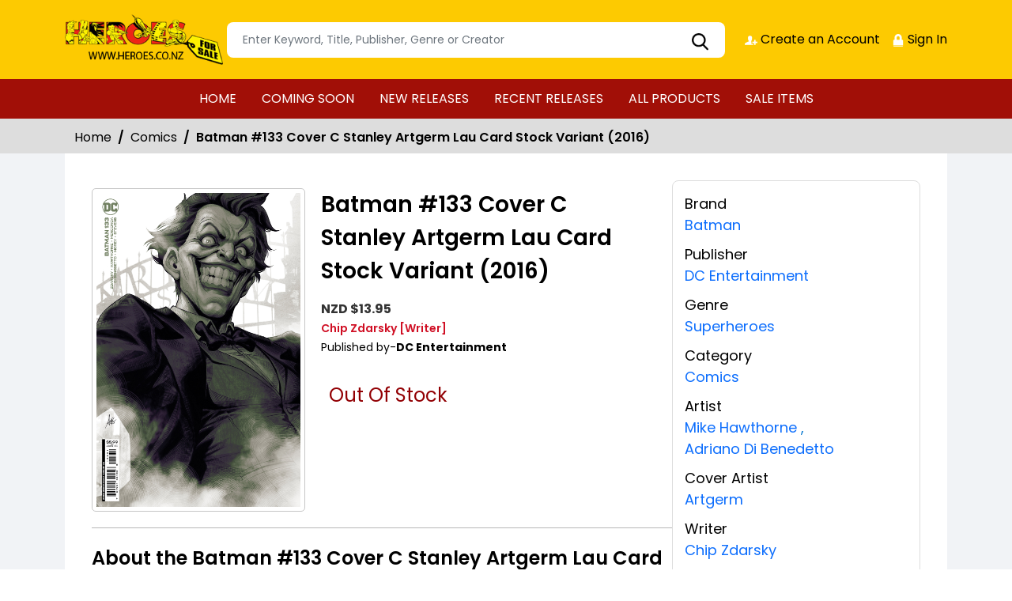

--- FILE ---
content_type: text/html; charset=utf-8
request_url: https://stores.comichub.com/heroes_for_sale_/products/batman-133-cover-c-stanley-artgerm-lau-card-stock-variant
body_size: 23529
content:

<!DOCTYPE html>
<html lang="en">
<head>

	<meta charset="utf-8">
	
    <title>Heroes for Sale - Comics &amp; More - Batman #133 Cover C Stanley Artgerm Lau Card Stock Variant (2016)</title>

    <meta name="title" content="Buy Batman #133 Cover C Stanley Artgerm Lau Card Stock Variant (2016) | Heroes for Sale">
    <meta name="description" content="Get your hands on the Action Comics #1046 Cover A by Lucio Parrillo Comics from DC Entertainment at Gulf Coast Cosmos Comics. Written by Phillip Kennedy Johnson and illustrated by Dale Eaglesham , David Lapham, this superheroes comics features James Brown stunning coloring. Add it to your superheroes comics collection today.">


    

	

    <meta property="og:title" content="Batman #133 Cover C Stanley Artgerm Lau Card Stock Variant (2016)">
    <meta property="og:type" content="website">
    <meta property="og:description" content="Everyone goes insane eventually. And then they belong to the terrifying Red Mask! But Gotham City has a new savior. He strikes from the shadows, exhumes the dead, and is known only as...the Batman. And in our backup story, Tim Drake&#39;s search for Batman continues as he and Superman, Jon Kent, team up to stop the terror of the Toyman!">
    <meta property="og:image" content="https://comichub.blob.core.windows.net/high/6ae35493-b071-4f99-9636-851ebdddbbef.jpg">
    <meta property="og:url" content="https://stores.comichub.com/heroes_for_sale_/products/batman-133-cover-c-stanley-artgerm-lau-card-stock-variant?sId=7eb72bed-933a-4d73-97df-dae79738e198">
    <meta property="og:site_name" content="ComicHub,ComicHub Stores,ComicHub Customer,ComicHub Publisher,ComicHub Pos,ComicHub Supplier/heroes_for_sale_">
    <meta property="og:locale" content="en_US">
    <meta property="og:image:width" content="450" />
    <meta property="og:image:height" content="298" />



	
	<link rel="shortcut icon" href="https://comichub.com/uploads/storelogo/832fd886-6124-4ecb-bf5e-ef1406f15b84.png" type="image/x-icon">


	<meta name="viewport" content="width=device-width, initial-scale=1.0, maximum-scale=5.0, user-scalable=yes">
	<meta http-equiv="X-UA-Compatible" content="IE=edge">
	


	
	
	
	

	
	<link href="/Content/AllFont?v=56CM-ISImFR4ybDLcaToW7VfPMjCfNt5CP_BDsk4t3s1" as="font" rel="preload stylesheet">



	
	<!-- Preload Bootstrap -->
	<link rel="preload" href="/NewCss/bootstrap.min.css" as="style" />

	<!-- Load Bootstrap async -->
	<link rel="stylesheet" href="/NewCss/bootstrap.min.css" media="print" onload="this.media='all'" />

	<link rel="stylesheet" href="/NewCss/owl.carousel.min.css">
	
	<!-- Preload Custom CSS -->
	<link rel="preload" href="/NewCss/custom.css" as="style" />

	<!-- Load Custom CSS async -->
	<link rel="stylesheet" href="/NewCss/custom.css" media="print" onload="this.media='all'" />

	<link rel="preconnect" href="https://fonts.googleapis.com">
	<link rel="preconnect" href="https://fonts.gstatic.com" crossorigin>
	

	

		<!-- Google Tag Manager -->
		<script>
			(function (w, d, s, l, i) {
				w[l] = w[l] || []; w[l].push({
					'gtm.start':
						new Date().getTime(), event: 'gtm.js'
				}); var f = d.getElementsByTagName(s)[0],
					j = d.createElement(s), dl = l != 'dataLayer' ? '&l=' + l : ''; j.async = true; j.src =
						'https://www.googletagmanager.com/gtm.js?id=' + i + dl; f.parentNode.insertBefore(j, f);
			})(window, document, 'script', 'dataLayer', 'GTM-NTFWCWM');</script>
		<!-- End Google Tag Manager -->
	<style>
		footer .text ul li figure a {
			font-size: 24px !important;
		}

		.CheckBoxShow {
			position: relative !important;
			opacity: initial !important;
		}

		.rytlink .loading, .eventicons, .txt h2 {
			font-family: 'Poppins';
		}

		.brand_list li a, .sort_view ul li a {
			font-family: 'Poppins'
		}

		.categoryshowhide {
			cursor: pointer;
		}

		.sort_view {
			padding: 5px 5px 55px;
		}

		.selectLike {
			background-color: #eee;
			color: #8f0004;
		}

		.NotselectLike {
			background-color: #fff;
			color: black;
		}

		/*Add date 23/08/2019 by Bhushan*/
		.noRecordFoundMsg {
			text-align: center;
			padding: 10px;
			margin: 77px auto;
			width: 95%;
		}

		.connect-icon a {
			color: #fff;
		}

		.connect-icon .profileImg {
			border: 2px solid #fff;
			border-radius: 50%;
			padding: 3px;
		}

		.dropdown_menus {
			display: none;
		}

		footer .footercontent .mail li {
			display: flex;
		}

			footer .footercontent .mail li a {
				margin-left: 5px;
				color: #fff;
			}

		footer .footerform .address li {
			margin-left: 5px;
			display: flex;
		}

		.searchbox .form-control {
			height: 45px;
		}

		.catmodalbtn {
			width: 25%;
			margin: 0 auto;
		}

		@media (max-width:767px) {
			.catmodalbtn {
				width: 49%;
			}
		}
	</style>



	<script src="/NewJS/jquery-min.js"></script>
	<script src="/NewJS/bootstrap.bundle.min.js"></script>
	<script src="/NewJS/owl.carousel.min.js"></script>





</head>
<body>

		<!-- Google Tag Manager (noscript) -->
		<noscript>
			<iframe src="https://www.googletagmanager.com/ns.html?id=GTM-NTFWCWM"
					height="0" width="0" style="display:none;visibility:hidden"></iframe>
		</noscript>
		<!-- End Google Tag Manager (noscript) -->






		<link href="/heroes_for_sale_/Home/AllDynamicCssNewTheme" defer rel="stylesheet" type="text/css">
			<header>
				<div class="container">
					<div class="topheader">
						<div class="logo">
							<figure>
									<a aria-label="Store Logo" href="https://stores.comichub.com/heroes_for_sale_">
										<img src="https://comichub.com/uploads/storelogo/832fd886-6124-4ecb-bf5e-ef1406f15b84.png" width="200" height="87">
									</a>
							</figure>
						</div>


						<div class="searchbox unactive">
							<div class="row">

									<div class="col-sm-12">
<form action="/heroes_for_sale_/allproduct" id="FormSearchProduct" method="post">											<input style="width: 100%;" type="text" aria-label="Search" class="form-control" name="text" id="txtsearch" placeholder="Enter Keyword, Title, Publisher, Genre or Creator" autocomplete="off" required>
											<input type="submit" id="btnSubmit" style="display: none" value="ok">
											<input type="hidden" id="hidSearchId" name="hidSearchId" value="" />
											<a class="searchicon" href="javascript:void(0)"><img src="/NewImg/search-icon.png" alt="img" style="padding-top: 5px"></a>
</form>
									</div>


							</div>



						</div>
						<div class="connect-icon" style=" display: contents; ">

								<a href="https://stores.comichub.com/heroes_for_sale_/SignUp">
										<img src='/NewImg/createacicon.png' alt="Heroes for Sale Account Creation">
									Create an Account
								</a>
								<a href="https://stores.comichub.com/heroes_for_sale_/SignIn">
										<img src='/NewImg/signinicon.png' alt="Heroes for Sale  Sign In">

									Sign In
								</a>



						</div>
					</div>
				</div>

				<nav class="navbar navbar-expand-lg">
					<div class="container">
						<button id="nav-menus" class="navbar-toggler collapsed" type="button" data-bs-toggle="collapse" data-bs-target="#navbarNavDropdown" aria-controls="navbarNavDropdown" aria-expanded="false" aria-label="Toggle navigation">
							<span></span>
							<span></span>
							<span></span>
							<span></span>
						</button>
						<div class="collapse navbar-collapse" id="navbarNavDropdown">
							<ul class="navbar-nav">

											<li id="HOME_li" class="nav-item">
												<a class="nav-link" aria-label="HOME" href="https://stores.comichub.com/heroes_for_sale_/">
													HOME
												</a>
											</li>
											<li id="COMINGSOON_li" class="nav-item">
												<a class="nav-link" aria-label="COMING SOON" href="https://stores.comichub.com/heroes_for_sale_/comingsoon">
													COMING SOON
												</a>
											</li>
											<li id="NEWRELEASES_li" class="nav-item">
												<a class="nav-link" aria-label="NEW RELEASES" href="https://stores.comichub.com/heroes_for_sale_/newreleases">
													NEW RELEASES
												</a>
											</li>
											<li id="RECENTRELEASES_li" class="nav-item">
												<a class="nav-link" aria-label="RECENT RELEASES" href="https://stores.comichub.com/heroes_for_sale_/recentreleases">
													RECENT RELEASES
												</a>
											</li>
											<li id="ALLPRODUCTS_li" class="nav-item">
												<a class="nav-link" aria-label="ALL PRODUCTS" href="https://stores.comichub.com/heroes_for_sale_/allproduct">
													ALL PRODUCTS
												</a>
											</li>
											<li id="SALEITEMS_li" class="nav-item">
												<a class="nav-link" aria-label="SALE ITEMS" href="https://stores.comichub.com/heroes_for_sale_/saleitem">
													SALE ITEMS
												</a>
											</li>
							</ul>

						</div>
					</div>
				</nav>


				<div class="row">
					<div class="success-msg SuccessMsg" id="ajaxsuccessmsg" style="display:none;">
						<span id="txtsmsg"></span>
						<span style="float:right;cursor: pointer" class="Close" title="Close">X</span>
					</div>
					<div class="success-msg ErrorMsg" id="ajaxerromsg" style="display:none;">
						<span id="txtmsg"></span>
						<span style="float: right; cursor: pointer" class="Close" title="Close">X</span>
					</div>
				</div>
			</header>

                <div class="breadcrumb-section" style="padding:0px;">
                    <div class="container">
                        <ol class="breadcrumb">
                            <li class="breadcrumb-item"> <a href="https://stores.comichub.com/heroes_for_sale_">Home</a></li>
                            <li class="breadcrumb-item"> <a href="https://stores.comichub.com/heroes_for_sale_/Category/Product/Comics">Comics</a></li>
                            <li class="breadcrumb-item active" aria-current="page">Batman #133 Cover C Stanley Artgerm Lau Card Stock Variant (2016)</li>

                        </ol>

                    </div>
                    <script type="application/ld+json">
                        {
                        "@context": "https://schema.org",
                        "@type": "BreadcrumbList",
                        "itemListElement":
                        [
                        {
                        "@type": "ListItem",
                        "position": 1,
                        "name": "Home",
                        "item": "https://stores.comichub.com/heroes_for_sale_"
                        },
                        {
                        "@type": "ListItem",
                        "position": 2,
                        "name": "Comics",
                        "item": "https://stores.comichub.com/heroes_for_sale_/Category/Product/Comics"
                        },
                        {
                        "@type": "ListItem",
                        "position": 3,
                        "name": "Batman #133 Cover C Stanley Artgerm Lau Card Stock Variant (2016)"
                        }
                        ]
                        }
                    </script>

                </div>
                <div class="product-section">
                    <div class="container">
                        <div class="productdetailbg">
                            <div class="productdetail">
                                <div class="detail-left">
                                    <div style="margin-left: 5px; padding-bottom: 10px;">

                                    </div>
                                    <div class="productitem">
                                        <div class="productimg">
                                                <figure id="ZOOMimage">
                                                    <img id="mainImage" src="https://comichub.blob.core.windows.net/high/6ae35493-b071-4f99-9636-851ebdddbbef.jpg" alt="Batman #133 Cover C Stanley Artgerm Lau Card Stock Variant (2016)">
                                                </figure>


                                            
                                        </div>
                                        <div class="productbox-content">
                                            <h4>Batman #133 Cover C Stanley Artgerm Lau Card Stock Variant (2016)</h4>

                                            <span class="price" style="width: 176px">


                                                        <span style="color: #333; font-size: 16px; font-weight: bold;">NZD $13.95</span>





                                            </span>



                                            <span class="authorname">
                                                        <span>Chip Zdarsky</span> <span>[Writer]</span>


                                            </span>
                                                <span class="publishedby">Published by-<strong>DC Entertainment</strong></span>






                                            <p style="font-size:18px; font-weight:normal">


                                            </p>


                                            <div class="qty_sec">
                                                    <span style="color: #920004; font-size: 24px">Out Of Stock</span>



                                            </div>

                                        </div>
                                    </div>
                                    <div class="aboutproduct">
                                        <h4>About the Batman #133 Cover C Stanley Artgerm Lau Card Stock Variant (2016)</h4>
                                        <p>  Everyone goes insane eventually. And then they belong to the terrifying Red Mask! But Gotham City has a new savior. He strikes from the shadows, exhumes the dead, and is known only as...the Batman. And in our backup story, Tim Drake's search for Batman continues as he and Superman, Jon Kent, team up to stop the terror of the Toyman!</p>
                                    </div>
                                </div>
                                <div class="detail-right">
                                    <ul>



                                            <li>
                                                <strong>Brand</strong>
                                                    <a href="https://stores.comichub.com/heroes_for_sale_/Brands/Product/batman">

                                                        <span>
                                                            Batman
                                                        </span>
                                                    </a>

                                            </li>

                                            <li>
                                                <strong>Publisher</strong>
                                                <a href="https://stores.comichub.com/heroes_for_sale_/Publisher/Product/dc-entertainment_92028F">DC Entertainment</a>
                                            </li>


                                            <li>
                                                <strong>Genre</strong>
                                                    <a href="https://stores.comichub.com/heroes_for_sale_/Genre/Product/superheroes">


                                                        Superheroes

                                                    </a>

                                            </li>

                                            <li>
                                                <strong>Category</strong>
                                                <a href="https://stores.comichub.com/heroes_for_sale_/Category/Product/Comics">Comics</a>
                                            </li>






                                            <li>
                                                <strong>Artist</strong>
                                                            <a class='equalcontinertext' href="https://stores.comichub.com/heroes_for_sale_/Artist/Product/mike-hawthorne_0D0490">
                                                                <span>Mike Hawthorne</span>
                                                            </a>
                                                            <span>, </span>
                                                            <a class='equalcontinertext' href="https://stores.comichub.com/heroes_for_sale_/Artist/Product/adriano-di-benedetto">
                                                                <span>Adriano Di Benedetto</span>
                                                            </a>

                                            </li>








                                            <li>
                                                <strong>Cover Artist</strong>
                                                            <a class='equalcontinertext' href="https://stores.comichub.com/heroes_for_sale_/Artist/Product/artgerm">
                                                                <span>Artgerm</span>
                                                            </a>

                                            </li>





                                            <li>
                                                <strong>Writer</strong>
                                                            <a class='equalcontinertext' href="https://stores.comichub.com/heroes_for_sale_/Writers/Product/chip-zdarsky_42FCB8">

                                                                <span>Chip Zdarsky</span>
                                                            </a>

                                            </li>










                                    </ul>
                                </div>
                            </div>
                        </div>
                    </div>

                    <div class="container">

                        



    <div class="recentlyviewed">
        <div class="heading">
            <h2>Related Products</h2>
        </div>
        <div class="owl-carousel owl-theme RelatedProducts-slider">
                <div class="item">
                    <div class="productbox">


                        <figure class="productimage">
                            <a target="_blank" aria-label="batman-134-cover-d-inc-125-frank-cho-card-stock-variant" class="all_product" href="https://stores.comichub.com/heroes_for_sale_/products/batman-134-cover-d-inc-125-frank-cho-card-stock-variant">
                                <img alt="batman-134-cover-d-inc-125-frank-cho-card-stock-variant" id="image_id_ed98eba8-441c-4d1c-b39d-c3a55cdc200f" class="lazy relatedimage" src="/images/LoderNoImage.jpg" data-original="https://comichub.blob.core.windows.net/low/ed98eba8-441c-4d1c-b39d-c3a55cdc200f.jpg">
                            </a>
                        </figure>
                        <div class="productcontent txtt">
                            <div >

                                <p>

                                    <a target="_blank" aria-label="batman-134-cover-d-inc-125-frank-cho-card-stock-variant" class="Requestequalcontiner" href="https://stores.comichub.com/heroes_for_sale_/products/batman-134-cover-d-inc-125-frank-cho-card-stock-variant">

                                        Batman #134 Cover D 1 for 25 Incentive Frank Cho
                                    </a>
                                </p>


                                <div class="Requestequalcontiner_Price">
                                            <div><span style="font-size: 16px">NZD $  29.95</span></div>


                                </div>


                                    <div class="Requestequalcontiner_Btn" style="margin-top:2%">

                                            <a aria-label="Add To Cart" id="cartbtn_ed98eba8-441c-4d1c-b39d-c3a55cdc200f" href="javascript:AjaxAddToCart('ed98eba8-441c-4d1c-b39d-c3a55cdc200f',1,false)" class="btn redbtn">
                                                Add To Cart
                                            </a>

                                    </div>


                                <div class="stock_status">

                                    <a target="_blank" aria-label="batman-134-cover-d-inc-125-frank-cho-card-stock-variant" class="all_product" href="https://stores.comichub.com/heroes_for_sale_/products/batman-134-cover-d-inc-125-frank-cho-card-stock-variant">



                                                <img src="/images/instock.png" alt="instock">
                                    </a>
                                </div>


                            </div>

                        </div>






                    </div>
                </div>
                <div class="item">
                    <div class="productbox">


                        <figure class="productimage">
                            <a target="_blank" aria-label="batman-135-second-printing" class="all_product" href="https://stores.comichub.com/heroes_for_sale_/products/batman-135-second-printing">
                                <img alt="batman-135-second-printing" id="image_id_3d199b73-dd3c-4bd3-ae96-7f859f11fd50" class="lazy relatedimage" src="/images/LoderNoImage.jpg" data-original="https://comichub.blob.core.windows.net/low/3d199b73-dd3c-4bd3-ae96-7f859f11fd50.jpg">
                            </a>
                        </figure>
                        <div class="productcontent txtt">
                            <div >

                                <p>

                                    <a target="_blank" aria-label="batman-135-second-printing" class="Requestequalcontiner" href="https://stores.comichub.com/heroes_for_sale_/products/batman-135-second-printing">

                                        Batman #135 Second Printing
                                    </a>
                                </p>


                                <div class="Requestequalcontiner_Price">
                                            <div><span style="font-size: 16px">NZD $  13.55</span></div>
                                            <div class="listeducatorprice"><span>NZD $  16.95</span></div>


                                </div>


                                    <div class="Requestequalcontiner_Btn" style="margin-top:2%">

                                            <a aria-label="Add To Cart" id="cartbtn_3d199b73-dd3c-4bd3-ae96-7f859f11fd50" href="javascript:AjaxAddToCart('3d199b73-dd3c-4bd3-ae96-7f859f11fd50',1,false)" class="btn redbtn">
                                                Add To Cart
                                            </a>

                                    </div>


                                <div class="stock_status">

                                    <a target="_blank" aria-label="batman-135-second-printing" class="all_product" href="https://stores.comichub.com/heroes_for_sale_/products/batman-135-second-printing">



                                                <img src="/images/saleitem.png" alt="saleitem">
                                    </a>
                                </div>


                            </div>

                        </div>






                    </div>
                </div>
                <div class="item">
                    <div class="productbox">


                        <figure class="productimage">
                            <a target="_blank" aria-label="batman-137-cover-f-inc-125-salvador-larroca-card-stock-variant-batman-catwoman-the-gotham-war-" class="all_product" href="https://stores.comichub.com/heroes_for_sale_/products/batman-137-cover-f-inc-125-salvador-larroca-card-stock-variant-batman-catwoman-the-gotham-war-">
                                <img alt="batman-137-cover-f-inc-125-salvador-larroca-card-stock-variant-batman-catwoman-the-gotham-war-" id="image_id_84f0fc48-4603-4dee-88d0-65a423400041" class="lazy relatedimage" src="/images/LoderNoImage.jpg" data-original="https://comichub.blob.core.windows.net/low/84f0fc48-4603-4dee-88d0-65a423400041.jpg">
                            </a>
                        </figure>
                        <div class="productcontent txtt">
                            <div >

                                <p>

                                    <a target="_blank" aria-label="batman-137-cover-f-inc-125-salvador-larroca-card-stock-variant-batman-catwoman-the-gotham-war-" class="Requestequalcontiner" href="https://stores.comichub.com/heroes_for_sale_/products/batman-137-cover-f-inc-125-salvador-larroca-card-stock-variant-batman-catwoman-the-gotham-war-">

                                        Batman #137 Cover F 1 for 25 Incentive Salvador Larroca (Batman Catwoman the Gotham War)
                                    </a>
                                </p>


                                <div class="Requestequalcontiner_Price">
                                            <div><span style="font-size: 16px">NZD $  39.95</span></div>


                                </div>


                                    <div class="Requestequalcontiner_Btn" style="margin-top:2%">

                                            <a aria-label="Add To Cart" id="cartbtn_84f0fc48-4603-4dee-88d0-65a423400041" href="javascript:AjaxAddToCart('84f0fc48-4603-4dee-88d0-65a423400041',1,false)" class="btn redbtn">
                                                Add To Cart
                                            </a>

                                    </div>


                                <div class="stock_status">

                                    <a target="_blank" aria-label="batman-137-cover-f-inc-125-salvador-larroca-card-stock-variant-batman-catwoman-the-gotham-war-" class="all_product" href="https://stores.comichub.com/heroes_for_sale_/products/batman-137-cover-f-inc-125-salvador-larroca-card-stock-variant-batman-catwoman-the-gotham-war-">



                                                <img src="/images/instock.png" alt="instock">
                                    </a>
                                </div>


                            </div>

                        </div>






                    </div>
                </div>
                <div class="item">
                    <div class="productbox">


                        <figure class="productimage">
                            <a target="_blank" aria-label="batman-138-cover-d-inc-125-kia-asamiya-card-stock-variant-batman-catwoman-the-gotham-war-" class="all_product" href="https://stores.comichub.com/heroes_for_sale_/products/batman-138-cover-d-inc-125-kia-asamiya-card-stock-variant-batman-catwoman-the-gotham-war-">
                                <img alt="batman-138-cover-d-inc-125-kia-asamiya-card-stock-variant-batman-catwoman-the-gotham-war-" id="image_id_77cd0909-0cc7-4327-8c08-6ec0452407c1" class="lazy relatedimage" src="/images/LoderNoImage.jpg" data-original="https://comichub.blob.core.windows.net/low/77cd0909-0cc7-4327-8c08-6ec0452407c1.jpg">
                            </a>
                        </figure>
                        <div class="productcontent txtt">
                            <div >

                                <p>

                                    <a target="_blank" aria-label="batman-138-cover-d-inc-125-kia-asamiya-card-stock-variant-batman-catwoman-the-gotham-war-" class="Requestequalcontiner" href="https://stores.comichub.com/heroes_for_sale_/products/batman-138-cover-d-inc-125-kia-asamiya-card-stock-variant-batman-catwoman-the-gotham-war-">

                                        Batman #138 Cover D 1 for 25 Incentive Kia Asamiya
                                    </a>
                                </p>


                                <div class="Requestequalcontiner_Price">
                                            <div><span style="font-size: 16px">NZD $  39.95</span></div>


                                </div>


                                    <div class="Requestequalcontiner_Btn" style="margin-top:2%">

                                            <a aria-label="Add To Cart" id="cartbtn_77cd0909-0cc7-4327-8c08-6ec0452407c1" href="javascript:AjaxAddToCart('77cd0909-0cc7-4327-8c08-6ec0452407c1',1,false)" class="btn redbtn">
                                                Add To Cart
                                            </a>

                                    </div>


                                <div class="stock_status">

                                    <a target="_blank" aria-label="batman-138-cover-d-inc-125-kia-asamiya-card-stock-variant-batman-catwoman-the-gotham-war-" class="all_product" href="https://stores.comichub.com/heroes_for_sale_/products/batman-138-cover-d-inc-125-kia-asamiya-card-stock-variant-batman-catwoman-the-gotham-war-">



                                                <img src="/images/instock.png" alt="instock">
                                    </a>
                                </div>


                            </div>

                        </div>






                    </div>
                </div>

        </div>
    </div>
<script>



    $('.RelatedProducts-slider').owlCarousel({
        loop: false,
        nav: false,
        dots: true,
        autoplay: true,
        margin: 20,
        responsive: {
            0: {
                items: 2,
            },
            568: {
                items: 2
            },
            768: {
                items: 3
            },
            1199: {
                items: 7
            }
        }
    })
</script>

<style>
    .redbtn {
        width: 170px;
        height: 40px;
        font-size: 18px;
        line-height: 14px;
    }
</style>

                        <div class="faq-section">







<div class="heading"><h2>Faq's on Batman #133 Cover C Stanley Artgerm Lau Card Stock Variant (2016)</h2></div>

<div class="accordion faqaccordion" id="faqaccordion">
    <div class="accordion-item">
        <h4 class="accordion-header" id="heading1">
            <button class="accordion-button" type="button" data-bs-toggle="collapse" data-bs-target="#collapse1" aria-expanded="true" aria-controls="collapse1">
                How much does "Batman #133 Cover C Stanley Artgerm Lau Card Stock Variant (2016)" cost at Heroes for Sale?
            </button>
        </h4>
        <div id="collapse1" class="accordion-collapse collapse show" aria-labelledby="heading1" data-bs-parent="#faqaccordion">
            <div class="accordion-body">
                <p>The price of "Batman #133 Cover C Stanley Artgerm Lau Card Stock Variant (2016)" at Heroes for Sale is NZD $13.95.</p>
            </div>
        </div>
    </div>

        <div class="accordion-item">
            <h4 class="accordion-header" id="heading2">
                <button class="accordion-button collapsed" type="button" data-bs-toggle="collapse" data-bs-target="#collapse2" aria-expanded="false" aria-controls="collapse2">
                    What brand is &quot;Batman #133 Cover C Stanley Artgerm Lau Card Stock Variant (2016)&quot; associated with?
                </button>
            </h4>
            <div id="collapse2" class="accordion-collapse collapse" aria-labelledby="heading2" data-bs-parent="#faqaccordion">
                <div class="accordion-body">
                    <p>&quot;Batman #133 Cover C Stanley Artgerm Lau Card Stock Variant (2016)&quot; is associated with the Batman brand. </p>
                </div>
            </div>
        </div>
            <div class="accordion-item">
            <h4 class="accordion-header" id="heading3">
                <button class="accordion-button collapsed" type="button" data-bs-toggle="collapse" data-bs-target="#collapse3" aria-expanded="false" aria-controls="collapse3">
                    Who is the publisher of "Batman #133 Cover C Stanley Artgerm Lau Card Stock Variant (2016)"?
                </button>
            </h4>
            <div id="collapse3" class="accordion-collapse collapse" aria-labelledby="heading3" data-bs-parent="#faqaccordion">
                <div class="accordion-body">
                    <p>The publisher of "Batman #133 Cover C Stanley Artgerm Lau Card Stock Variant (2016)" is  DC Entertainment.</p>
                </div>
            </div>
        </div>


        <div class="accordion-item">
            <h4 class="accordion-header" id="heading3">
                <button class="accordion-button collapsed" type="button" data-bs-toggle="collapse" data-bs-target="#collapse4" aria-expanded="false" aria-controls="collapse3">
                    What is the genre of &quot;Batman #133 Cover C Stanley Artgerm Lau Card Stock Variant (2016)&quot;?
                </button>
            </h4>
            <div id="collapse4" class="accordion-collapse collapse" aria-labelledby="heading4" data-bs-parent="#faqaccordion">
                <div class="accordion-body">
                    <p>The genre of &quot;Batman #133 Cover C Stanley Artgerm Lau Card Stock Variant (2016)&quot; is Superheroes.</p>
                </div>
            </div>
        </div>

        <div class="accordion-item">
            <h4 class="accordion-header" id="heading3">
                <button class="accordion-button collapsed" type="button" data-bs-toggle="collapse" data-bs-target="#collapse5" aria-expanded="false" aria-controls="collapse3">
                    What category does "Batman #133 Cover C Stanley Artgerm Lau Card Stock Variant (2016)" fall under?
                </button>
            </h4>
            <div id="collapse5" class="accordion-collapse collapse" aria-labelledby="heading5" data-bs-parent="#faqaccordion">
                <div class="accordion-body">
                    <p>"Batman #133 Cover C Stanley Artgerm Lau Card Stock Variant (2016)" falls under the category of Comics.</p>
                </div>
            </div>
        </div>
            <div class="accordion-item">
            <h4 class="accordion-header" id="heading3">
                <button class="accordion-button collapsed" type="button" data-bs-toggle="collapse" data-bs-target="#collapse6" aria-expanded="false" aria-controls="collapse3">
                    Who are the artists and cover artist of &quot;Batman #133 Cover C Stanley Artgerm Lau Card Stock Variant (2016)&quot;?
                </button>
            </h4>
            <div id="collapse6" class="accordion-collapse collapse" aria-labelledby="heading6" data-bs-parent="#faqaccordion">
                <div class="accordion-body">
                    <p>  The artists of &quot;Batman #133 Cover C Stanley Artgerm Lau Card Stock Variant (2016)&quot; are Mike Hawthorne, and Adriano Di Benedetto. The cover artist is Artgerm.</p>
                </div>
            </div>
        </div>
            <div class="accordion-item">
            <h4 class="accordion-header" id="heading3">
                <button class="accordion-button collapsed" type="button" data-bs-toggle="collapse" data-bs-target="#collapse7" aria-expanded="false" aria-controls="collapse3">
                    Who is the writer of  &quot;Batman #133 Cover C Stanley Artgerm Lau Card Stock Variant (2016)&quot;?
                </button>
            </h4>
            <div id="collapse7" class="accordion-collapse collapse" aria-labelledby="heading7" data-bs-parent="#faqaccordion">
                <div class="accordion-body">
                    <p>  The writer of &quot;Batman #133 Cover C Stanley Artgerm Lau Card Stock Variant (2016)&quot; is Chip Zdarsky.</p>
                </div>
            </div>
        </div>




</div>


<script type="application/ld+json">
    {
    "@context": "https://schema.org",
    "@type": "FAQPage",
    "mainEntity": [
    {
    "@type": "Question",
    "name": "How much does Batman #133 Cover C Stanley Artgerm Lau Card Stock Variant (2016) cost at Heroes for Sale?",
    "acceptedAnswer":
    {
    "@type": "Answer",
    "text": "The price of Batman #133 Cover C Stanley Artgerm Lau Card Stock Variant (2016) at Heroes for Sale is NZD $ 13.95."
    }
    },
    {
    "@type": "Question",
    "name": "What brand is Batman #133 Cover C Stanley Artgerm Lau Card Stock Variant (2016) associated with?",
    "acceptedAnswer":
    {
    "@type": "Answer",
    "text": "Batman #133 Cover C Stanley Artgerm Lau Card Stock Variant (2016) is associated with the Batman brand."
    }
    },
    {
    "@type": "Question",
    "name": "Who is the publisher of Batman #133 Cover C Stanley Artgerm Lau Card Stock Variant (2016)? ",
    "acceptedAnswer":
    {
    "@type": "Answer",
    "text": "DC Entertainment the publisher of Batman #133 Cover C Stanley Artgerm Lau Card Stock Variant (2016)."
    }
    },
    {
    "@type": "Question",
    "name": "What is the genre of Batman #133 Cover C Stanley Artgerm Lau Card Stock Variant (2016)? ",
    "acceptedAnswer":
    {
    "@type": "Answer",
    "text": "The genre of Batman #133 Cover C Stanley Artgerm Lau Card Stock Variant (2016) is Superheroes."
    }
    },
    {
    "@type": "Question",
    "name": "What category does Batman #133 Cover C Stanley Artgerm Lau Card Stock Variant (2016) fall under?",
    "acceptedAnswer":
    {
    "@type": "Answer",
    "text": "Batman #133 Cover C Stanley Artgerm Lau Card Stock Variant (2016) falls under the category of Comics."
    }
    },
    {
    "@type": "Question",
    "name": "Who are the artist and cover artist of Batman #133 Cover C Stanley Artgerm Lau Card Stock Variant (2016)?",
    "acceptedAnswer":
    {
    "@type": "Answer",
    "text": "The artist of  Batman #133 Cover C Stanley Artgerm Lau Card Stock Variant (2016) are Mike Hawthorne, and Adriano Di Benedetto. The cover artist is Artgerm."
    },
    {
    "@type": "Question",
    "name": "Who is the writer of Batman #133 Cover C Stanley Artgerm Lau Card Stock Variant (2016)?",
    "acceptedAnswer":
    {
    "@type": "Answer",
    "text": "The writer of Batman #133 Cover C Stanley Artgerm Lau Card Stock Variant (2016) is Chip Zdarsky."
    }
    }
    ]
    }
</script>



                        </div>

                    </div>
                </div>

        			<div class="main-section">
				<div class="container-fluid">
					

					<div class="mainsection">

						



<script src="/bundles/elevatezoom?v=N8ABsmoLOS7s3bMc1Xk_hQMa5-ELx5bXlK0te1a6b9c1"></script>
<script src="/bundles/thumbnail-slider?v=Lp4cOKlL-BXLBZLaz0Oq7gPnmWWlqQTJ5DjJ51vXm5g1"></script>
<link href="/ImagesliderContent/css?v=8nI1hCTk9oLTcH6T3UUG1s1MvsalLqyDl2n7QQGSDKE1" rel="stylesheet"/>
    <style type="text/css">
        #gallery_01 img {
            border: 2px solid white;
            width: 96px;
        }

        .active img {
            border: 2px solid #333 !important;
        }
    </style>
    <script>

        function ChangeImage(imageId) {

            var imagesSrc = 'https://comichub.blob.core.windows.net/' + imageId;
            //console.log(imagesSrc);
            $("#mainImage").attr("src", imagesSrc);
            $("#mainImage").elevateZoom(
                {
                    gallery: 'gallery_01',
                    cursor: 'pointer',
                    galleryActiveClass: "active",
                    zoomType: 'inner',
                    cursor: 'crosshair'
                });
        }
        $(document).ready(function () {
            $("#mainImage").elevateZoom(
                {
                    gallery: 'gallery_01',
                    cursor: 'pointer',
                    galleryActiveClass: "active",
                    zoomType: 'inner',
                    cursor: 'crosshair'

                });

        });


    </script>


<form action="/heroes_for_sale_/Products/batman-133-cover-c-stanley-artgerm-lau-card-stock-variant" method="post"><input data-val="true" data-val-required="The Id field is required." id="Id" name="Id" type="hidden" value="batman-133-cover-c-stanley-artgerm-lau-card-stock-variant" />    <div class="clearfix"></div>
    <div class="clearfix"></div>
</form>

    <style>
        input[type=text] {
            color: #0d0d0d;
            padding: 5px 20px;
            text-decoration: none;
            display: inline-block;
            font-size: 16px;
            margin: 5px 5px 16px 5px;
            width: 95%;
            border: 2px solid #f6f6f6;
            border-top: none;
            border-left: none;
            border-right: none;
        }


            input[type=text]:focus {
                background-color: #fff;
                border-bottom: 2px solid #9d9b9b;
                box-shadow: none;
                border-radius: 0;
            }

        textarea.form-control {
            color: #0d0d0d;
            padding: 5px 20px;
            text-decoration: none;
            display: inline-block;
            font-size: 16px;
            margin: 5px 5px 16px 5px;
            width: 95%;
            border: 2px solid #f6f6f6;
            border-top: none;
            border-left: none;
            border-right: none;
        }

            textarea.form-control:focus {
                background-color: #fff;
                border-bottom: 2px solid #9d9b9b;
                box-shadow: none;
                border-radius: 0;
            }

        .ValidationBox span {
            color: #ed1c24 !important;
        }

        .yesnobtn {
            margin: 10px auto;
        }
    </style>
    <div class="lightbox" id="lightboxcontact" style="display:none;">


        <div class="ValidationBox" style="width: 50%; margin: 6% auto 0px;">

            <div class="modal-header" style="display:unset">
                <h3 class="modal-title" id="exampleModalLabel" style="text-align:center;">Contact Us</h3>
                <div id="divmessage" class="error-msg ErrorMsg" style="display: none;"><span class="text"></span></div>
            </div>
<form action="/heroes_for_sale_" id="contactusform" method="post">                <div class="modal-body">
                    <div class="row">
                        <div id="educatornumberdiv3">

                            <div class="form-group" style="text-align: justify; ">
                                <input aria-label="Email" class="form-control" data-val="true" data-val-regex="Invalid email address." data-val-regex-pattern="[A-Za-z0-9._%+-]+@[A-Za-z0-9.-]+\.[A-Za-z]{2,4}" data-val-required="Email is required." id="Email" maxlength="100" name="Email" placeholder="Your Email" type="text" value="" />

                                <span class="field-validation-valid" data-valmsg-for="Email" data-valmsg-replace="true" style="margin-left: 10px; color: red!important;"></span>

                            </div>

                            <div class="form-group" style="text-align: justify; ">
                                <input aria-label="Subject" class="form-control" data-val="true" data-val-required="Subject is required." id="Subject" maxlength="200" name="Subject" placeholder="Subject" type="text" value="" />
                                <span class="field-validation-valid" data-valmsg-for="Subject" data-valmsg-replace="true" style="margin-left: 10px; color: red!important;"></span>

                            </div>
                            <div class="form-group" style="text-align: justify; ">
                                <textarea aria-label="Message" class="form-control" cols="20" data-val="true" data-val-required="Message is required." id="Message" maxlength="1000" name="Message" placeholder="Write your message" rows="2">
</textarea>

                                <span class="field-validation-valid" data-valmsg-for="Message" data-valmsg-replace="true" style="margin-left: 10px; color: red!important;"></span>

                            </div>



                        </div>
                    </div>

                </div>
                <div class="modal-footer">
                    <input type="submit" class="btn redbtn popupbtnDefoult" id="btnSendMail" value="Send" />
                    <input type="button" class="btn redbtn popupbtnDefoult" value="Cancel" onclick="Hidelightboxcontact()" />
                </div></form>        </div>

    </div>


<div class="clearfix"></div>
<div class="lightbox" id="lightboxeducators">

    <div style="margin: 2% auto;">

        <div class="popup_page">
            <div id="educatornumberdiv">
                <form action="#" id="login">




                    <span style="color:#000">
                        Pre-Order items and Stock Items Need to be ordered separately. Do you wish to replace the current item in your cart with this item?
                    </span>

                    <br>
                    <input type="button" id="loginbtn" class="btn btn-default popupbtnDefoult" value="Confirm" onclick="ConfirmOrders()" />
                    <input type="button" id="Cancelbtn" class="btn btn-default popupbtnDefoult" value="Cancel" onclick="HideLightBox()" />



                    <br>
                </form>

            </div>


        </div>

    </div>
</div>



<div class="lightbox" id="lightboxMaxLimiteMessage">
    <div class="modal-dialog" role="document">
        <div class="modal-content" style="margin-top:12%">
            <div style="margin: 5% auto;">
                <div class="popup_page" style="border:none;">
                    <div id="educatornumberdiv2">
                        <form>

                            <span id="lblmaxlimitmessage">At the managers discretion, some items are limited to 1 per customer. Contact the store to confirm multiple issues are allowed before continuing</span>

                            <br>
                            <input type="button" class="btn redbtn yesnobtn" value="Ok" onclick="HideLightBoxMaxLimitMeg()" />
                            <br>
                        </form>
                    </div>
                </div>
            </div>
        </div>
    </div>
</div>





<script type="application/ld+json">
    {"@context":"https://schema.org", "@type":"Product", "name":"Batman #133 Cover C Stanley Artgerm Lau Card Stock Variant (2016)" , "description":"Everyone goes insane eventually. And then they belong to the terrifying Red Mask! But Gotham City has a new savior. He strikes from the shadows, exhumes the dead, and is known only as...the Batman. And in our backup story, Tim Drake&#39;s search for Batman continues as he and Superman, Jon Kent, team up to stop the terror of the Toyman!", "url":"https://stores.comichub.com/heroes_for_sale_/Product/batman-133-cover-c-stanley-artgerm-lau-card-stock-variant","image":"https://comichub.blob.core.windows.net/low/6ae35493-b071-4f99-9636-851ebdddbbef.jpg" ,"offers":{ "@type":"Offer","priceCurrency":"NZD","price":"NZD 13.95","availability":"https://schema.org/InStock"},"category":"Comics"}
</script>

<style>
    .pro_img {
        color: white;
    }

    .legacy {
        color: white;
    }

    .pro_content li a {
        color: #3343b7 !important;
    }

    #imageSlider img {
        height: 166px;
    }

    .breadcrumb {
        font-size: 16px;
        padding: 12px 12px 8px 12px;
    }

    .active img {
        border: 0px !important;
    }

    .newgreentbtn {
        height: 40px;
        background-color: #008000;
        width: 80%;
        margin: 0 auto;
        color: #fff !important;
        padding: 10px 10px 10px 10px;
        text-align: center;
        background-color: green;
        border: 1px solid green;
        line-height: 20px !important;
    }
</style>


    <script>
        var Total = 1;
        
        var IsMaxlimitItem = "False";
        var Type = "0";
        var maxlimitItemQty = parseInt("0");
        var userUsedQty = parseInt("0");
        var CustomerId = "";






        function Add(quantity) {

            if (quantity > parseInt($("#TotalItem").val())) {



                var maxlimitItemQty_Local = maxlimitItemQty;
                //if (CustomerId != null && CustomerId != "" && Type == "2" && IsMaxlimitItem == "True") {
                if (CustomerId != null && CustomerId != "" && IsMaxlimitItem == "True") {
                    maxlimitItemQty_Local = maxlimitItemQty_Local - userUsedQty;
                }


                //if (Type == "2" && IsMaxlimitItem == "True" && (parseInt($("#TotalItem").val()) + 1) > maxlimitItemQty_Local) {
                if (IsMaxlimitItem == "True" && (parseInt($("#TotalItem").val()) + 1) > maxlimitItemQty_Local) {
                    $("#lightboxMaxLimiteMessage").show();
                }
                else {


                    Total = parseInt($("#TotalItem").val()) + 1;
                    $("#TotalItem").val(Total);

                }

            }


        }

        function Sub() {
            Total = parseInt($("#TotalItem").val()) - 1;
            $("#TotalItem").val(Total);
            if (Total > 1) {
                $("#TotalItem").val(Total);
            }
            else {
                $("#TotalItem").val(1);
                Total = 1;
            }
        }

        function DecreaseQuanity(id) {

            if (parseInt($("#TotalItem").val()) > 1)
                UpdateCart("UpdateQuntity", id, "DecreaseQuanity");



        }

          
        function HideLightBoxMaxLimitMeg() {
            $("#lightboxMaxLimiteMessage").hide();
        }

        var maxItems = 0;
        function IncreaseQuanity(id, selectMaxQuanity) {




            if (selectMaxQuanity > parseInt($("#TotalItem").val())) {
                //if (IsMaxlimitItem == "True") {
                //    $("#lightboxMaxLimiteMessage").show();
                //}

                var maxlimitItemQty_Local = maxlimitItemQty;
                //if (CustomerId != null && CustomerId != "" && Type == "2" && IsMaxlimitItem == "True") {
                if (CustomerId != null && CustomerId != "" && IsMaxlimitItem == "True") {
                    maxlimitItemQty_Local = maxlimitItemQty_Local - userUsedQty;
                }


                //if (Type == "2" && IsMaxlimitItem == "True" && (parseInt($("#TotalItem").val()) + 1) > maxlimitItemQty_Local) {
                if (IsMaxlimitItem == "True" && (parseInt($("#TotalItem").val()) + 1) > maxlimitItemQty_Local) {
                    $("#lightboxMaxLimiteMessage").show();
                }
                else {
                    var flag = UpdateCart("UpdateQuntity", id, "IncreaseQuanity");

                    maxItems = selectMaxQuanity;
                }
            }
        }


        function UpdateCart(Action, id, actionQuanity) {


            var Quanity = 0;
            if (actionQuanity == "IncreaseQuanity") {
                Quanity = parseInt($("#TotalItem").val()) + 1;
            }
            else if (actionQuanity == "DecreaseQuanity") {
                Quanity = parseInt($("#TotalItem").val()) - 1;
            }

            
            $('#UpdateProgress').show();

            $.ajax({
                url: '/heroes_for_sale_/Cart/UpdateCart',
                type: 'POST',
                data: "Action=" + Action + "&CartItemId=" + id + "&Quantity=" + Quanity + "&updateby=" + "updatecartfromprodcutdetails",
                success: function (data) {
                    if (data.success) {



                        if (actionQuanity == "IncreaseQuanity") {
                            Add(maxItems);
                        }
                        else if (actionQuanity == "DecreaseQuanity") {
                            Sub();
                        }


                        $('#UpdateProgress').hide();
                    } else {

                    	$("#diverrorMsg").html(data.Msg);
                    	$("#diverrorMsg").show('slow').delay(5000).hide('slow');
                    	$('#UpdateProgress').hide();
                    }
                }
            });


        }





        function AddToCart(byPopUp) {

            var PreOrder = "";

            var msg = byPopUp;

            var CustomerCartItems = "";

            if (CustomerCartItems != null && CustomerCartItems != "" && parseInt(CustomerCartItems) > 0 && PreOrder != null && PreOrder != "" && (parseInt(PreOrder) > 0 || "False" == "True")) {

                $("#lightboxeducators").show();

            }
            else {
                msg = '1'
            }




            if (msg == '1') {
                var ProductId = '6ae35493-b071-4f99-9636-851ebdddbbef';
                var Qty = Total;
                var Price = '13.95';

                $('#UpdateProgress').show();

                $.ajax({
                    type: "post",
                    url: '/heroes_for_sale_/Product/AddToCart',
                	data:{ProductId:ProductId,Qty:Qty,Price:Price},
                    success: function (data) {
                        if (data.success) {

                            location.reload();
                        }

                        else {
							window.location = "https://stores.comichub.com/heroes_for_sale_/SignIn?returnurl=products/batman-133-cover-c-stanley-artgerm-lau-card-stock-variant" ;
                        }
                    }
                });


            }

        }

        //added on 14 aug 2018 code

        function HideLightBox() {
            $("#lightboxeducators").hide();
        }

        function ConfirmOrders() {
            AddToCart('1');
            $("#lightboxeducators").hide();
        }

        //added on 19 nov 2018 code
        $("#btnSendMail").click(function (event) {
            event.preventDefault();
            if ($("#contactusform").valid()) {
                $('#UpdateProgress').show();
                var _form = $("#contactusform").closest("form");
                $.ajax({
                    url: "/heroes_for_sale_/SendMail/NewReleasesContact",
                    type: "POST",
                    data: _form.serialize(),
                    success: function (data) {
                        if (data.IsSuccess == true) {
                            Hidelightboxcontact();
                            $('#divsuccessMsg').html(data.Message);
                            $("#divsuccessMsg").show('slow').delay(10000).hide('slow');
                            $('html, body').animate({
                                scrollTop: '0px'
                            });
                        }
                        else {

                            $('#divmessage').html(data.Message);
                            $("#divmessage").show('slow').delay(10000).hide('slow');
                        }

                        $('#UpdateProgress').hide();
                    },
                    error: function () {
                        $('#UpdateProgress').hide();
                        $('#divmessage').html("Something has gone wrong processing your request. Details have been forwarded to ComicHub Support and we'll get this fixed in the next 72 hours..");
                        $("#divmessage").show('slow').delay(10000).hide('slow');
                    }
                });
            }
        });
        function Contactus() {
            $("#divmessage").hide();
            $("#lightboxcontact").show();

        }

        function Hidelightboxcontact() {
            $("#Email").val('');
            $("#Subject").val('');
            $("#Message").val('');
            //$(".field-validation-error").hide();
            $("#lightboxcontact").hide();
        }

    </script>
    <style>
        .pro_img {
            color: white;
        }

        .legacy {
            color: white;
        }

        .pro_content li a {
            color: #3343b7 !important;
        }

        #imageSlider img {
            height: 166px;
        }

        .breadcrumb {
            font-size: 16px;
            padding: 12px 12px 8px 12px;
        }
    </style>

					</div>

				</div>
			</div>
			<a href="javascript:return void(0);" class="scrollToTop" aria-label="Top"></a>
			<div class="loader" id="UpdateProgress" style="display: none;">
				<figure>
					<img src="/images/loader.GIF" alt="loader img">
				</figure>
			</div>

<div class="lightbox " id="sessionTimeOutMsg" style="display:none;">


    <div class="ValidationBox">
        <div>

            <span style="color: #FFF; font-size: 20px;" id="spanmessage">Your session will expire in:</span>
            <br><span id="session_timeout" style="color: #fff; font-size:30px;margin-left: 38px;">00:00:00</span>

            
            <br> <span id="spansession_1" style="color: #fff; font-size:13px;margin-left: 20px;display:none;">Your session has timed out, please log back in to continue.</span>



        </div>

        <div class="row">
            <div class="col-sm-12">
                <div class="col-sm-4"></div>
                <div class="col-sm-12" style=" text-align: center;">

                    <button type="button" aria-label="Continue" id="sessioncontinuebtn" class="btn redbtn" style="width:40%" onclick="SessionHideIssuePopUp()">
                        Continue
                    </button>
                    <button type="button" aria-label="LogOff" id="sessionlogoffbtn" class="btn redbtn" style="width:40%" onclick="SessionLogOff()">
                        LogOff
                    </button>
                </div>

                <div class="col-sm-4"></div>
            </div>
        </div>


    </div>
</div>
<div class="lightbox " id="adapopup" style="display:none;">	<div class="ValidationBox">		<div class="modal-header">			<div class="row">				<div class="col-sm-12">					<h3 class="modal-title" id="exampleModalLabel">ADA Compliance Feedback Submission</h3>				</div>				<div class="col-sm-12">					<span style="color:red !important" id="spnErrroMsg"></span>				</div>			</div>		</div>		<div class="modal-body">			<div class="row">				<div class="col-sm-12">					<textarea id="txtSuggestion" name="txtSuggestion" rows="5" style="width:100%"></textarea>				</div>				<div class="col-sm-12 captchadiv">					<div class="col-lg-6 col-md-6 col-sm-6 col-xs-12">						<input type="text" id="captchacode" name="captchacode" placeholder="Enter Captcha Code" class="form-control" maxlength="4" size="4" style="margin-top: 10px;">					</div>					<div class="col-lg-6 col-md-6 col-sm-6 col-xs-12">						<img src="" id="imgCaptcha" /><a href="#" onclick="GetNewCaptchaImage()"><img src="/images/refresh.png" /></a>					</div>				</div>			</div>		</div>		<div class="modal-footer">			<button type="button" aria-label="Submit" id="sessioncontinuebtn" class="sessionpopupbtn btn redbtn" onclick="submitSuggestion()">				Submit			</button>			<button type="button" aria-label="Cancel" id="sessionlogoffbtn" class="sessionpopupbtn btn redbtn" onclick="HideAdaPopup()">				Cancel			</button>		</div>	</div></div><style>	.modal-footer {		display: block;	}</style>			<div class="clearfix"></div>
    <footer>
        <div class="container">
            <div class="formsection">
                <div class="footercontent">
                    <div class="row">
                        <div class="col-6">

                            <h3>Store Hours</h3>
                            <h4>We are Open:</h4>
                            <p><strong style="font-size: 22px;color:#fff;">Heroes for Sale’s Christmas Holidays</strong>
<br/>

<ul>
	<li>Monday 22<sup>nd</sup> December Open 11 am to 4 pm</li>
	<li>Tuesday 23<sup>rd</sup> December Open 12 pm to 6 pm</li>
	<li>Wednesday 24<sup>th</sup> December Open 10 am to 3 pm <strong>CLOSING EARLY</strong></li>
</ul>
<br />
<br />
<strong>Closed</strong>

<ul>
	<li><a href="https://www.google.com/search?q=Christmas+Day&oq=nz+christmas+public+holidays&gs_lcrp=EgZjaHJvbWUqBwgAEAAYgAQyBwgAEAAYgAQyCQgBEEUYORiABDIICAIQABgWGB4yCAgDEAAYFhgeMggIBBAAGBYYHjIICAUQABgWGB4yCAgGEAAYFhgeMg0IBxAAGIYDGIAEGIoFMg0ICBAAGIYDGIAEGIoFMgcICRAAGO8F0gEIOTA1NGowajeoAgCwAgA&sourceid=chrome&ie=UTF-8&mstk=AUtExfCWFtOOmqraTa3Gy30xODrzagN_w4SCnbGwG6P3GoHJ3FLoVNJDGJtnah7BDhSnQl1PXESIBfe8uD_QPO7x4Svv4nz3VixsRonb0-DXmyxlRR4YjvLHXFvb1IL0Kl23iJSYKrMRI19raCayvosHmhuCy7cx6mxBFQ2Rs96EWAnXLTo&csui=3&ved=2ahUKEwjGkv6nnLKRAxW5zDgGHQhjIa4QgK4QegQIAxAB" style="color:#fff;text-decoration:underline" target="_blank"><strong>Christmas Day </strong></a>:Thursday, December 25, 2025.</li>
	<br />
	<li><a href="https://www.google.com/search?q=Boxing+Day&oq=nz+christmas+public+holidays&gs_lcrp=EgZjaHJvbWUqBwgAEAAYgAQyBwgAEAAYgAQyCQgBEEUYORiABDIICAIQABgWGB4yCAgDEAAYFhgeMggIBBAAGBYYHjIICAUQABgWGB4yCAgGEAAYFhgeMg0IBxAAGIYDGIAEGIoFMg0ICBAAGIYDGIAEGIoFMgcICRAAGO8F0gEIOTA1NGowajeoAgCwAgA&sourceid=chrome&ie=UTF-8&mstk=AUtExfCWFtOOmqraTa3Gy30xODrzagN_w4SCnbGwG6P3GoHJ3FLoVNJDGJtnah7BDhSnQl1PXESIBfe8uD_QPO7x4Svv4nz3VixsRonb0-DXmyxlRR4YjvLHXFvb1IL0Kl23iJSYKrMRI19raCayvosHmhuCy7cx6mxBFQ2Rs96EWAnXLTo&csui=3&ved=2ahUKEwjGkv6nnLKRAxW5zDgGHQhjIa4QgK4QegQIAxAD" style="color:#fff;text-decoration:underline" target="_blank"><strong>Boxing Day </strong></a>:Friday, December 26, 2025.</li>
	<br />
	<li><a href="https://www.google.com/search?q=New+Year%27s+Day&oq=nz+christmas+public+holidays&gs_lcrp=EgZjaHJvbWUqBwgAEAAYgAQyBwgAEAAYgAQyCQgBEEUYORiABDIICAIQABgWGB4yCAgDEAAYFhgeMggIBBAAGBYYHjIICAUQABgWGB4yCAgGEAAYFhgeMg0IBxAAGIYDGIAEGIoFMg0ICBAAGIYDGIAEGIoFMgcICRAAGO8F0gEIOTA1NGowajeoAgCwAgA&sourceid=chrome&ie=UTF-8&mstk=AUtExfCWFtOOmqraTa3Gy30xODrzagN_w4SCnbGwG6P3GoHJ3FLoVNJDGJtnah7BDhSnQl1PXESIBfe8uD_QPO7x4Svv4nz3VixsRonb0-DXmyxlRR4YjvLHXFvb1IL0Kl23iJSYKrMRI19raCayvosHmhuCy7cx6mxBFQ2Rs96EWAnXLTo&csui=3&ved=2ahUKEwjGkv6nnLKRAxW5zDgGHQhjIa4QgK4QegQIAxAF" style="color:#fff;text-decoration:underline" target="_blank"><strong>New Year's Day </strong></a>:Thursday, January 1, 2026 (a public holiday).</li>
	<br />
	<li><a href="https://www.google.com/search?q=Day+After+New+Year%27s&oq=nz+christmas+public+holidays&gs_lcrp=EgZjaHJvbWUqBwgAEAAYgAQyBwgAEAAYgAQyCQgBEEUYORiABDIICAIQABgWGB4yCAgDEAAYFhgeMggIBBAAGBYYHjIICAUQABgWGB4yCAgGEAAYFhgeMg0IBxAAGIYDGIAEGIoFMg0ICBAAGIYDGIAEGIoFMgcICRAAGO8F0gEIOTA1NGowajeoAgCwAgA&sourceid=chrome&ie=UTF-8&mstk=AUtExfCWFtOOmqraTa3Gy30xODrzagN_w4SCnbGwG6P3GoHJ3FLoVNJDGJtnah7BDhSnQl1PXESIBfe8uD_QPO7x4Svv4nz3VixsRonb0-DXmyxlRR4YjvLHXFvb1IL0Kl23iJSYKrMRI19raCayvosHmhuCy7cx6mxBFQ2Rs96EWAnXLTo&csui=3&ved=2ahUKEwjGkv6nnLKRAxW5zDgGHQhjIa4QgK4QegQIAxAH" style="color:#fff;text-decoration:underline" target="_blank"><strong>Day After New Year's </strong></a>:Friday, January 2, 2026 (a public holiday).</li>
</ul>
<br />
<br />
<strong>Then we are back to normal shop hours:</strong>

<ul>
	<li>Monday Closed.</li>
	<li>Tuesday 12pm to 6pm</li>
	<li>Wednesday 10am to 6pm</li>
	<li>Thursday 10am to 7pm</li>
	<li>Friday 10am to 6pm</li>
	<li>Saturday 10am to 5pm</li>
</ul>
</p>
                            <div class="download-section">
                                <div class="downloadlink">
                                    <h2>We are Closed:</h2>
                                    <p><ul>
	<li>Every Monday</li>
	<li>Good Friday</li>
	<li>Easter Sunday</li>
	<li>ANZAC Day (April 25)</li>
	<li>Christmas Day</li>
	<li>Boxing Day</li>
	<li>New Years Day and 2nd January</li>
</ul>
</p>
                                </div>
                            </div>
                        </div>
                        <div class="col-6">
                            <h3>Contact Us</h3>
                            <ul class="mail">
                                    <li>

                                        <figure><i class="fa fa-envelope-o"></i></figure>

                                        <a href="mailto:info@heroes.co.nz" aria-label="Official Email">
                                            info@heroes.co.nz
                                        </a>

                                    </li>

                                    <li>

                                            <figure><i class="fa fa-phone"></i></figure>
                                            <a href="callto://+64 9 378 8414" aria-label="Phone">  +64 9 378 8414 </a>

                                    </li>
                                                                    <li>
                                        <figure><i class="fa fa-facebook"></i></figure>
                                        <a href="https://www.facebook.com/heroes4sale" aria-label="Facebook" target="_blank">Facebook</a>

                                    </li>
                                

                                    <li>
                                        <figure><i class="fa fa-youtube"></i></figure>
                                        <a href="https://www.youtube.com/channel/UCWEiOk0VRaGKHPICIIvMJtQ " aria-label="Youtube" target="_blank">Youtube</a>

                                    </li>

                                    <li>
                                        <figure><i class="fa fa-instagram"></i></figure>
                                        <a href="https://instagram.com/heroes_for_sale/" aria-label="Instagram" target="_blank">Instagram</a>

                                    </li>

                                
                            </ul>

                        </div>

                    </div>



                </div>

                <div class="footerform">
                    <div class="row">
                        <div class="col-6">
                            <h3>Store Location</h3>
                            <h4>Address:</h4>
                            <ul class="address" style="width: 100%;">
                                <li>
                                    <figure style="margin-right:5px;"><i class="fa fa-map-marker"></i></figure>
                                    205 Symonds St

                                    <br>Eden Terrace ,1010<br>Auckland

                                </li>
                            </ul>
                        </div>
                        <div class="col-6">
                            <figure class="map_box">

                                <a href="https://www.google.com/maps/place/205+Symonds+Street,+Eden+Terrace,+Auckland+1010,+New+Zealand/@-36.8634755,174.758263,17z/data=!4m6!3m5!1s0x6d0d47c30491e291:0x7c4d580781c1dfe3!8m2!3d-36.8634755!4d174.7608433!16s%2Fg%2F11cs76dswc?entry=ttu" target="_blank">
                                    <picture>
                                        <source media="(min-width: 1461px)" srcset="https://stores.comichub.com//StoreCss/7eb72bed-933a-4d73-97df-dae79738e198/LocationGoogalMap.png" width="438" height="272" />
                                        <source media="(min-width: 1025px) and (max-width: 1450px)" srcset="https://stores.comichub.com//StoreCss/7eb72bed-933a-4d73-97df-dae79738e198/LocationGoogalMap.png" width="438" height="272" />
                                        <source media="(min-width: 720px) and (max-width: 1024px)" srcset="https://stores.comichub.com//StoreCss/7eb72bed-933a-4d73-97df-dae79738e198/LocationGoogalMap.png" width="218" height="135" />
                                        <source media="(max-width: 480px)" srcset="https://stores.comichub.com//StoreCss/7eb72bed-933a-4d73-97df-dae79738e198/LocationGoogalMap.png" width="387" height="240" />
                                        <img src="https://stores.comichub.com//StoreCss/7eb72bed-933a-4d73-97df-dae79738e198/LocationGoogalMap.png" alt="Heroes for Sale Map Location" width="438" height="272" />
                                    </picture>
                                </a>


                            </figure>
                            <div style="padding:20px 1px 10px 0px;">
                                <table>
                                    <tr>
                                        <td>
                                            <a href="https://www.comics.org/" target="_blank">
                                                <picture>
                                                    <source media="(min-width: 1461px)" srcset="/images/gcd.png" width="228" height="228" />
                                                    <source media="(min-width: 1025px) and (max-width: 1450px)" srcset="/images/gcd.png" width="228" height="228" />
                                                    <source media="(min-width: 720px) and (max-width: 1024px)" srcset="/images/gcd.png" width="115" height="115" />
                                                    <source media="(max-width: 480px)" srcset="/images/gcd.png" width="228" />
                                                    <img src="/images/gcd.png" alt="Heroes for Sale Ada Compaliance" width="228" height="228" />
                                                </picture>
                                            </a>
                                        </td>
                                        <td>
                                            <picture>
                                                <source media="(min-width: 1461px)" srcset="/images/ada1.png" width="228" height="228" />
                                                <source media="(min-width: 1025px) and (max-width: 1450px)" srcset="/images/ada1.png" width="228" height="228" />
                                                <source media="(min-width: 720px) and (max-width: 1024px)" srcset="/images/ada1.png" width="115" height="115" />
                                                <source media="(max-width: 480px)" srcset="/images/ada1.png" width="228" />
                                                <img src="/images/ada1.png" alt="Heroes for Sale Ada Compaliance" width="228" height="228" />
                                            </picture>
                                        </td>
                                    </tr>
                                    <tr>

                                        <td colspan="2"><p class="ada" style="color:#fff; font-size:15px; padding-right:70px">We strive to be ADA compliant and self-audit every three months.  If you do find an issue, <a href="javascript:void(0);" aria-label="Please contact us for ADA suggestion" onclick="javascript: ShowAdaPopup();" style="color:orangered">please contact us.</a> </p></td>
                                    </tr>
                                </table>

                            </div>
                        </div>
                    </div>

                </div>
            </div>


        </div>
        <div class="footersection">
            <div class="container">
                <ul class="footerlink">
                    
                    

                </ul>

                <div class="col-sm-12 copy" style="bottom: 0px;">
                        <p class="copyright">Copyright &copy; 2026 Heroes for Sale Ltd.</p>
                </div>
            </div>
        </div>
    </footer>
<style>
    .downloadlink {
        display: inline-block;
    }
        .downloadlink h2 {
            font-size: 1.5rem;
        }
</style>

	<div class="catmodal modal fade" id="cart-delete-dialog" tabindex="-1" role="dialog" aria-labelledby="Cart delete message">
		<div class="modal-dialog" role="document">
			<div class="modal-content">
				<div class="modal-header">

					<h3 class="modal-title" id="myModalLabel"><b>Warning</b>  </h3>
				</div>
				<div class="modal-body">
					<b>
						Changing stores will clear your cart.  Are you sure you want to continue?
					</b>
				</div>
				<div class="modal-footer text-center">
					<button type="button" id="btnYes" onclick='ChangeStoreSiteUrl($("#storelistid").val())' class="btn redbtn catmodalbtn" data-dismiss="modal">OK</button>
					<button type="button" id="btnYes" onclick='$("#cart-delete-dialog").modal("hide"); $("#storelistid").val("7eb72bed-933a-4d73-97df-dae79738e198")' class="btn redbtn catmodalbtn" data-dismiss="modal">CANCEL</button>
				</div>
			</div>
		</div>
	</div>

	<div class="bbrwrdmodal modal fade" id="bbrwrdmodal-dialog" tabindex="-1" role="dialog" aria-labelledby="Reward message">
		<div class="modal-dialog" role="document">
			<div class="modal-content">

				<div class="modal-body">
					<b>
						<br /><br />
						<p>
							** Discount automatically applied at "Cart Page", after "Review Order" <br />
							** Shipping costs not included in the required spend. <br />
							** Offer expires at midnight .


						</p>
					</b>
				</div>
				<div class="modal-footer text-center">
					<button type="button" id="btnYes" onclick='$("#bbrwrdmodal-dialog").modal("hide");' class="btn redbtn catmodalbtn" data-dismiss="modal">OK</button>

				</div>
			</div>
		</div>
	</div>


	

	<script src="/bundles/modernizr?v=wBEWDufH_8Md-Pbioxomt90vm6tJN2Pyy9u9zHtWsPo1" defer></script>

	<script src="/bundles/jqueryval?v=-uIHkhPetGEUNP53Au0APbXvQILt49hZnhH6iZaaHf81" defer></script>
	<script src="/bundles/lazyload?v=YwKyuXNS5UwpHNFu5-BmA1NfiWD-4AZdrycEYNfvYAw1" defer></script>
	
	
	<script>

		$(document).ready(function () {
			$("img.lazy").lazyload({ effect: "fadeIn" });
		});
	</script>
	<script src="/NewJS/popper.min.js"></script>
	<script src="/NewJS/bootstrap.min.js"></script>
	
	<script src="/bundles/flexnavjs?v=OiBsSpSdUZ5-jUI-g7E5TkGoiMzzuMEmMaA8S8i-Hck1"></script>
	<script src="/bundles/equalheights?v=Bp3oaH4MlGDsGfyEJlfmUGFgMFJFUZqKhGz64n3bGKk1"></script>


	

	

	<link rel="stylesheet" href="https://cdnjs.cloudflare.com/ajax/libs/jqueryui/1.14.1/themes/base/jquery-ui.css">
	<script src="https://cdnjs.cloudflare.com/ajax/libs/jqueryui/1.14.1/jquery-ui.min.js"></script>



	<script>


        $(".flexnav").flexNav({ 'animationSpeed': 150 });
        $(".data-img-bg").css('background', function () {
            var bg = ('url(' + $(this).data("image-src") + ') no-repeat');
            return bg;
        });

        //Check to see if the window is top if not then display button
        $(window).scroll(function () {
            if ($(this).scrollTop() > 100) {
                $('.scrollToTop').fadeIn();
            } else {
                $('.scrollToTop').fadeOut();
            }
        });

        //Click event to scroll to top
        $('.scrollToTop').click(function () {
            $('html, body').animate({ scrollTop: 0 }, 800);
            return false;
        });

        $(window).on('load', function () {

            getEqualhight();

            var menuText = '';
            ChangeMenuTitle(menuText.toLowerCase());
        });


        function getEqualhight() {

			$('.productimage').equalHeights();
			if ($('.productimage').height() <= 200) {
				$('.productimage').height(298);
			}
			$('.Requestequalcontiner').equalHeights();
			$(window).resize(function () {
				$('.Requestequalcontiner').equalHeights();
				$('.productimage').equalHeights();
				if ($('.productimage').height() <= 200) {
					$('.productimage').height(298);
				}
			});

            $('.Requestequalcontinertext').equalHeights();
            //Added by lokesh singh on 29/10/2025 for fixed issue for ui
            if ($('.Requestequalcontinertext').height() < 350) {
                $('.Requestequalcontinertext').height(565);
            }
            //End added by lokesh singh
            $(window).resize(function () {
                $('.Requestequalcontinertext').equalHeights();
                //Added by lokesh singh on 29/10/2025 for fixed issue for ui
                if ($('.Requestequalcontinertext').height() < 350) {
                    $('.Requestequalcontinertext').height(565);
                }
                //End added by lokesh singh
            });

			$('.Requestequalcontiner_Btn').equalHeights();
			$(window).resize(function () {
				$('.Requestequalcontiner_Btn').equalHeights();
			});

			$('.Requestequalcontiner_Price').equalHeights();
			$(window).resize(function () {
				$('.Requestequalcontiner_Price').equalHeights();
            });

            //Added by lokesh singh on 06/11/2025 for fixed issue for ui on detail page
            $('.equalcontinertext').equalHeights();

		}
        function ChangeMenuTitle(menuText) {

            $('.flexnav li.active').removeClass('active');

            var liMenuId = "";

            if (menuText == "coming soon")
                liMenuId = "COMINGSOON_li";
            else if (menuText == "new releases")
                liMenuId = "NEWRELEASES_li";
            else if (menuText == "recent releases")
                liMenuId = "RECENTRELEASES_li";
            else if (menuText == "product")
                liMenuId = "ALLPRODUCTS_li";

            else if (menuText == "saleitems") {
                liMenuId = "saleitem_li";
            }

            else
                liMenuId = "HOME_li";

            $('#' + liMenuId).addClass('active').removeClass('unactive');
        }


		$( ".profile_open" ).click( function ()
		{
			$( ".dropdown_menus" ).slideToggle( "slow" );
		} );

		function CloseCurrentWindow() {
			window.top.close();

		}

		function AjaxAddToCart(itemId, qty, isPreOrder)
		{

			    $('#ajaxsuccessmsg').hide();
				$('#UpdateProgress').show();

				$.ajax({
					type: "post",
					url: '/heroes_for_sale_/Product/AddToCart',
					data: { ProductId: itemId, Qty: qty },
					success: function (data) {
						if (data.success) {

							if (data.ismaxLimit== false)
							{

								try {
									$('#cartbtn_' + itemId).attr("disabled", "disabled");
									$('#cartbtn_' + itemId).attr("href", "javascript:void(0);");
									$('#cartbtn_' + itemId).css('color', '#fff').css('background-color', 'rgb(247 39 29)');
									$('#cartbtn_' + itemId).text("Added In Cart");
									$('#SpanItemCount').text(data.CartCount);

								} catch (e) {

								}
							}

							$('#UpdateProgress').hide();


							ShowHideMessageAjax("ajaxsuccessmsg", "txtsmsg", data.msg);


						}

						else {
							window.location = "https://stores.comichub.com/heroes_for_sale_/SignIn";
						}
					}
				});



		}

		function AjaxAddToCartPrePaid(itemId, qty, isPreOrder, orderType)
		{


			
			    $('#ajaxsuccessmsg').hide();
				$('#UpdateProgress').show();

				$.ajax({
					type: "post",
					url: '/heroes_for_sale_/Product/AddToCartPrePaid',
					data: { ProductId: itemId, Qty: qty, OrderType: orderType },
					success: function (data) {
						if (data.success) {

							if (data.ismaxLimit== false)
							{

								try {
									$('#cartbtn_' + itemId).attr("disabled", "disabled");
									$('#cartbtn_' + itemId).attr("href", "javascript:void(0);");
									$('#cartbtn_' + itemId).css('color', '#fff').css('background-color', 'rgb(247 39 29)');
									$('#cartbtn_' + itemId).text("Added In Cart");
									$('#SpanItemCount').text(data.CartCount);

								} catch (e) {

								}
							}

							$('#UpdateProgress').hide();


							ShowHideMessageAjax("ajaxsuccessmsg", "txtsmsg", data.msg);


						}

						else {
							window.location = "https://stores.comichub.com/heroes_for_sale_/SignIn";
						}
					}
				});

			//}

		}


	</script>

	<script>
		var IsCustomerLogin =0;
		var sid = '7eb72bed-933a-4d73-97df-dae79738e198';
		var isShowrewardPopup = 0;

		if (isShowrewardPopup > 0) {

			$("#bbrwrdmodal-dialog").modal("show");
			$("#bbrwrdmodal-dialog").css("top", "200px");
			$.ajax({
				type: "POST",
				url: '/heroes_for_sale_/AjaxData/ClearRewardPopup',
				success: function (data) {

				},
				error: function (data) {

				}
            });
		}

    $("#txtSearch").keyup(function (event) {
        if (event.keyCode == 13) {

            $("#btnSubmit").click();
        }
        });

        $(".searchicon").click(function (event) {
            $("#btnSubmit").click();
        });

    $(function () {

    	ChangeUrl();

        $(".Close").click(function () {
            $(this).parent('div').hide();
        });

        jQuery('.txtboxToFilter').keyup(function () {
            this.value = this.value.replace(/[^0-9\.]/g, '');
        });

        $('.all_click').click(function (event) {

            event.preventDefault();
            var storeId = $(this).attr('sid')
            ChangeStoreSiteUrl(storeId);


            return false;
        });




        $("#storelistid").val("7eb72bed-933a-4d73-97df-dae79738e198");


    });

    function OwlRun() {

        $("#owl-demo1").owlCarousel({
			navigation: true,
			navigationText: false,
			pagination: false,
			loop: true,
			nav: false,
			dots: true,
			autoplay: true,
            items: 1,
            itemsDesktop: [1199, 1],
            itemsDesktopSmall: [991, 1],
            itemsTablet: [767, 1],
            itemsTablet: [640, 1],
            itemsMobile: [479, 1],
        });

    }


    function SetIsEducatorAccount() {
        // iseducatorAccount, iseducatorApporved
        $('#UpdateProgress').show();
        $.ajax({
            type: "POST",
            url: '/heroes_for_sale_/SignUp/SetIsEducatorAccount',
            success: function (data) {
                if (data.status == "success") {
                    window.location.href = 'https://stores.comichub.com/' + "/SignUp";
                }
                else {
                    $('#UpdateProgress').hide();
                }
            },
            error: function (data) {
                $('#UpdateProgress').hide();
            }
        });
    }

    function GetStoreId() {
		if (IsCustomerLogin == 0) {
			ChangeStoreSiteUrl($("#storelistid").val())
		}
		else {
			var itmcnt = 0;
            let str = document.getElementById("SpanItemCount").innerHTML;
            str = str.replace('(', '');
            str = str.replace(')', '');

            if (isNaN(str)) {
                itmcnt = 0;

            }
            else {
                itmcnt = parseInt(str);

            }
			//if (isNaN($('#SpanItemCount').text())) {
			//	itmcnt = 0;

			//}
			//else {
			//	itmcnt = parseInt($('#SpanItemCount').text());

			//}

			if (itmcnt > 0) {

				$("#cart-delete-dialog").modal("show");
			}
			else {

				ChangeStoreSiteUrl($("#storelistid").val());
			}
		}

	}



    function ChangeStoreSiteUrl(storeId) {
        $('#UpdateProgress').show();
        $.ajax({
            type: "POST",
            url: '/heroes_for_sale_/AjaxData/ChangeStoreSiteUrl',
            data: "storeId=" + storeId,
            success: function (data) {
                if (data.status) {

                	window.location.href = data.url;//;"/heroes_for_sale_"+"/"+;
                }
                else {
                    $('#UpdateProgress').hide();
                }
            },
            error: function (data) {
                $('#UpdateProgress').hide();
            }
        });

    }


    function EducatorAccountLogin() {
        window.location.href = 'https://stores.comichub.com/' + "/SignIn/?id=0";
    }



    $(window).bind("pageshow", function (event) {
        if (event.originalEvent.persisted) { window.location.reload(); }
    });


    function ChangeUrl() {

		var fullUrl = window.location.href.toLowerCase();     // Returns full URL (https://example.com/path/example.html)
    	var domainUrl = window.location.origin;   // Returns base URL (https://example.com)
    	var pageFor = window.location.pathname; // Returns path only (/path/example.html)

		if (pageFor == "/") {
			pageFor = "";
		}


		var storeSeoTitle = ("heroes_for_sale_" ).toLowerCase();


    	if (fullUrl.indexOf(storeSeoTitle) == -1) {
    		var obj = { Page: pageFor, Url: (domainUrl + "/" + storeSeoTitle + pageFor) };
    		history.pushState(obj, obj.Page, obj.Url);
		}



    }

	function AsideBtnSuccess(data) {

		if (data.status)
		{
			window.open(data.url, '_blank');
		}

		ShowHideDivById(0, 'asidepopdiv');
	}

	function ShowHideMessageAjax(msgDivId, spanTxtId, msg) {

		$('#' + msgDivId).hide();
		$("#" + spanTxtId).text(msg);
		$("#" + msgDivId).fadeIn(1000).fadeOut(10000);

	}

	function ShowHideDivById(flag, divId)
	{
		if (flag == 1) {
			$("#" + divId).show();
		}
		else {
			$("#" + divId).hide();
		}
	}

		function ShowAdaPopup() {

			$("#adapopup").show();
		}

		function HideAdaPopup() {
			$("#txtSuggestion").val('');
			$("#captchacode").val('');
			$("#spnErrroMsg").val('');
			$("#adapopup").hide();
		}

		function submitSuggestion(storeId) {
			$("#spnErrroMsg").text("");
			var flag = true;
			if ($("#txtSuggestion").val() == "") {
				$("#spnErrroMsg").text("Please enter suggestion");
				flag = false;
				return false;
			}
			if ($('#captchacode').val() == "") {
				$("#spnErrroMsg").text("Please enter captcha code");
				flag = false;
				return false;
			}
			if (flag) {
				$('#UpdateProgress').show();
				$.ajax({
					type: "POST",
					url: '/heroes_for_sale_/Home/SendSuggestion',
					data: "suggestion=" + $("#txtSuggestion").val() + "&captcha=" + $('#captchacode').val(),
					success: function (data) {
						if (data.status) {
							HideAdaPopup();
							$('#UpdateProgress').hide();
						}
						else {
							$('#UpdateProgress').hide();
							$("#spnErrroMsg").text(data.msg);


						}

					},
					error: function (data) {
						$('#UpdateProgress').hide();
					}
				});

			}
		}

		function GetNewCaptchaImage() {

        $.ajax({
            type: "POST",
			url: '/heroes_for_sale_/Home/RefreshCaptcha',
			success: function (data) {

				$('#imgCaptcha').attr('src', "/TempCaptchaImg/" + data.url);

            },
			error: function (data) {

                $('#UpdateProgress').hide();
            }
        });
    }

    if ($(window).width() < 600) {
        $("#categoryshowhide").show();
        $('.leftlink').hide();

        $("#categoryshowhide").click(function () {
            $('.leftlink').toggle();

        });
    }


		//$(document).ready(function () {
		//	$("#txtsearch").autocomplete({

		//		source: function (request, response) {
		//			$.ajax({
		//				url: "/Home/StoreSeach",
		//				type: "POST",
		//				dataType: "json",
		//				data: { searchText: request.term },
		//				success: function (data) {

		//					response($.map(data, function (item) {
		//						return item;
		//					}))

		//				}
		//			})
		//		},
		//		messages: {
		//			noResults: "", results: ""
		//		}
		//	});
		//});
		var storeId = '7eb72bed-933a-4d73-97df-dae79738e198';
		$(document).ready(function () {
			$("#txtsearch").autocomplete({
				select: function (e, i) {
					$("#txtsearch").val(i.item.label);
					$('#hidSearchId').val(i.item.val);
					$("#btnSubmit").click();
				} ,
				source: function (request, response) {
					$.ajax({
						url: "/SeachHandler.ashx?searchText='" + request.term + "'&storeId='" + storeId +"'",
						success: function (data) {

							response($.map(data, function (item) {

								  return item;
							}))

						}
					})
				},
				messages: {
					noResults: "", results: ""
				}
			});
		})

	</script>


	<script>
        $(document).ready(function () {
            $('#nav-menus').click(function () {
                $(this).toggleClass('open');
                $('body').toggleClass('stop-scroll');
            });
        });
        $(document).ready(function () {
            $('.searchmobile').click(function () {
                $('.searchbox').toggleClass('show');
            });
        });
        $(window).scroll(function () {
            var sticky = $('header'),
                scroll = $(window).scrollTop();
            if (scroll >= 100) {
                sticky.addClass('headerfixed');
            } else {
                sticky.removeClass('headerfixed');
            }
        });


        $('.productlist-slider').owlCarousel({
         loop: false,
            nav: false,
            dots: true,
            autoplay: true,
            margin: 20,
            responsive: {
                 0: {
                 items: 2,
                },
                568: {
                 items: 2
                },
                768: {
                 items: 3
                },
                1199: {
                 items: 7
                }
             }
         })




        $(window).on('load', function () {
            OwlRun();
            

         });

	</script>


	

			<script async src="https://www.googletagmanager.com/gtag/js?id=G-525M6DMW43"></script>
		<script>
			window.dataLayer = window.dataLayer || []; function gtag() { dataLayer.push(arguments); } gtag('js', new Date()); gtag('config', 'G-525M6DMW43');
		</script>
</body>

</html>